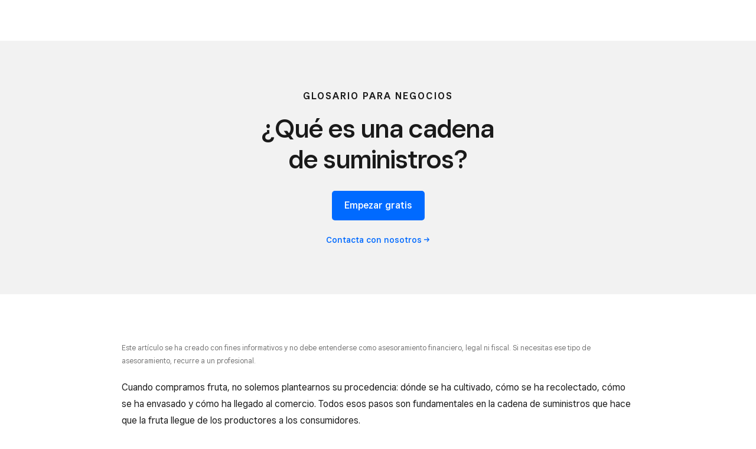

--- FILE ---
content_type: text/html; charset=utf-8
request_url: https://squareup.com/es/es/glossary/cadena-de-suministros
body_size: 15246
content:
<!DOCTYPE html><html class="no-js country-ES lang-es locale-es-ES site-squareup html-bg-white" data-entry-id="6pnDS1l28T6sQdXFerSp4e" lang="es-ES"><head><meta http-equiv="Content-Type" content="text/html; charset=utf-8" />
<meta name="viewport" content="width=device-width, initial-scale=1, shrink-to-fit=no, viewport-fit=cover" />
<meta name="format-detection" content="telephone=no" />
<link rel="icon" href="https://xms-production-f.squarecdn.com/xms/assets/public-web-styles/favicon-770e0889aefd823056c7cdbb066a445be0f0754c1b4d4cba877e120fdbcb63e6.ico" />
<meta name="sq:environment" content="{&quot;env&quot;:&quot;production&quot;,&quot;country_code&quot;:&quot;ES&quot;,&quot;lang_code&quot;:&quot;es&quot;,&quot;locale&quot;:&quot;es-ES&quot;,&quot;country_default_language&quot;:&quot;es&quot;,&quot;default_country&quot;:&quot;US&quot;,&quot;default_language&quot;:&quot;en&quot;,&quot;supported_countries&quot;:[&quot;AU&quot;,&quot;CA&quot;,&quot;ES&quot;,&quot;FR&quot;,&quot;GB&quot;,&quot;IE&quot;,&quot;JP&quot;,&quot;US&quot;],&quot;detected_country_code&quot;:&quot;us&quot;,&quot;available_languages&quot;:[&quot;ca&quot;,&quot;en&quot;,&quot;en-AU&quot;,&quot;en-CA&quot;,&quot;en-GB&quot;,&quot;en-IE&quot;,&quot;en-US&quot;,&quot;fr&quot;,&quot;fr-FR&quot;,&quot;fr-CA&quot;,&quot;es&quot;,&quot;es-ES&quot;,&quot;ca-ES&quot;,&quot;es-US&quot;,&quot;ja&quot;,&quot;ja-JP&quot;,&quot;pt&quot;,&quot;pt-PT&quot;]}" />
<meta name="sq:tracking" content="{&quot;eventstream&quot;:&quot;xms&quot;,&quot;google_universal&quot;:[&quot;UA-9517040-46&quot;],&quot;martech&quot;:true,&quot;autotrack&quot;:{&quot;page_view&quot;:true,&quot;link_click&quot;:true,&quot;scroll_depth&quot;:true},&quot;cdp&quot;:&quot;41ec1b68-21b1-4687-853a-f968e54134db&quot;,&quot;new_cdp_exp_api_key&quot;:&quot;a4e60b87-3ea2-4fb5-a8d0-b04ed68c74fa&quot;,&quot;pageview_rawdata&quot;:{&quot;entry_id&quot;:&quot;6pnDS1l28T6sQdXFerSp4e&quot;,&quot;content_type&quot;:&quot;productPage&quot;,&quot;page_owner&quot;:&quot;Content Marketing&quot;},&quot;one_trust_script_src&quot;:&quot;https://cdn.cookielaw.org/scripttemplates/otSDKStub.js&quot;,&quot;enable_one_trust_blocking&quot;:true,&quot;drift_id&quot;:&quot;mshc9skt2uyu&quot;,&quot;qualified_id&quot;:&quot;9ArWk8T9jXZqFySR&quot;,&quot;optimizely&quot;:8447815042,&quot;simulate_eu_one_trust_request&quot;:false,&quot;one_trust_data_domain_script&quot;:&quot;c4657020-c7d1-4a14-a091-267a7ee4863e&quot;,&quot;enable_onetrust_pageview_experiment&quot;:false,&quot;enable_qualified&quot;:false,&quot;enable_drift&quot;:true,&quot;enable_usa_and_canada_one_trust&quot;:true,&quot;pass_square_geo_to_one_trust&quot;:true,&quot;show_one_trust_footer_link_for_usa_and_canada&quot;:true,&quot;cdp_heartbeat_interval_seconds&quot;:5,&quot;enable_cdp_heartbeat_url_regex&quot;:&quot;https://&quot;,&quot;enable_new_cdp_exp&quot;:false,&quot;cdp_batch_size&quot;:1,&quot;enable_datadog_rum&quot;:true,&quot;datadog_rum_application_id&quot;:&quot;da021de4-34ec-4d5d-ac7f-adeb44b37761&quot;,&quot;datadog_rum_client_token&quot;:&quot;pubd9af00759e65a48ba7ee3ff1dfa4260b&quot;}" />
<meta name="sq:gtm" content="{&quot;enabled&quot;:true,&quot;domain&quot;:&quot;tealium-f.squarecdn.com&quot;,&quot;delay&quot;:1000}" />
<meta name="sq:flags" content="{&quot;use_app_subdomain&quot;:true,&quot;enable_vidyard_player&quot;:true,&quot;enable_page_speed_improvements&quot;:true,&quot;enable_lazy_onload_execution&quot;:true,&quot;enable_global_fallback_cta&quot;:false,&quot;enable_pws_no_jquery&quot;:false,&quot;optimizely_web_block_list&quot;:[],&quot;enable_optimizely_fullstack&quot;:true,&quot;enable_optimizely_contentful_tree_parser&quot;:true,&quot;enable_optimizely_variations_remover&quot;:true,&quot;enable_optimizely_fullstack_page_variations&quot;:true,&quot;enable_optimizely_nav_experiments&quot;:true,&quot;enable_optimizely_rendered_header_response&quot;:true,&quot;personalization_segment_pages_list&quot;:[&quot;*&quot;],&quot;personalization_groups_pages_list&quot;:[],&quot;datadog_rum_proxy_pages_list&quot;:[],&quot;use_xms2_marketo&quot;:true}" />
<title>¿Qué es una cadena de suministros? | Glosario Square</title>
<meta name="description" content="La cadena de suministros es el proceso que va desde que se crea un producto o servicio hasta que se comercializa. Aquí te lo explicamos en detalle." />
<link rel="canonical" href="https://squareup.com/es/es/glossary/cadena-de-suministros" />
<link rel="alternate" hreflang="ca-ES" href="https://squareup.com/es/ca/glossary/cadena-de-suministros" />
<link rel="alternate" hreflang="es-ES" href="https://squareup.com/es/es/glossary/cadena-de-suministros" />
<meta property="og:title" content="¿Qué es una cadena de suministros? | Glosario Square" />
<meta property="og:url" content="https://squareup.com/es/es/glossary/cadena-de-suministros" />
<meta property="og:image" content="https://xms-production-f.squarecdn.com/xms/assets/public-web-styles/social/default-56f973ec4d9cb2927e20a0cb97201783e27bf352585fa25cddbde11aa81635a7.jpg" />
<meta property="og:locale" content="es_ES" />
<meta property="og:type" content="website" />
<meta property="og:site_name" content="Square" />
<meta property="og:description" content="La cadena de suministros es el proceso que va desde que se crea un producto o servicio hasta que se comercializa. Aquí te lo explicamos en detalle." />
<meta name="twitter:card" content="summary_large_image" />
<meta name="twitter:site" content="Square" />
<meta name="twitter:creator" content="Square" />
<meta name="twitter:domain" content="squareup.com" />
<meta name="p:domain_verify" content="cb526aa3706990fc2d2969e5ac7ad060" />
<meta name="msvalidate.01" content="35D69B458439DE93C5CAF25B15B09E6C" /><meta content="{&quot;id&quot;:&quot;1WNAAXZ1XCr0XpcOh5C1n9&quot;}" name="sq:route" /><link type="application/opensearchdescription+xml" href="https://supportcenter-production-f.squarecdn.com/help/opensearch.xml" rel="search" title="Search Square Support" /><script>window.DDErrorQueue ||= [];
window.onerror = function (msg, url, lineNo, columnNo, error) {
  if (!window.DD_RUM) window.DDErrorQueue.push(error);
};
window.onunhandledrejection = function (event) {
  if (!window.DD_RUM) window.DDErrorQueue.push(event.reason);
};</script><link rel="stylesheet" href="https://xms-production-f.squarecdn.com/xms/assets/application-aaf8b37023f41e517cf8e8b1723a5664ffb8ad302c5f29c1806f31bfe7a13ab6.css" media="all" /><script src="https://xms-production-f.squarecdn.com/xms/assets/application-0d44cf24a46589abf126dcd9f448c551c0f8e6e8c3c16be1fa052349ccec9d11.js" defer="defer" nonce="RE9ncG5ZH3ExAK9poLa/uErndcXwJITwSdTivrxBrzA="></script><meta name="optly_vars" content="pw_1_0_monochrome_hw_cta:control;pw_2025_q4_holdout:symmetric_treatment"><meta name="optly_attrs" content='{&#x22;url&#x22;:&#x22;/es/es/glossary/cadena-de-suministros&#x22;,&#x22;country&#x22;:&#x22;US&#x22;,&#x22;device_type&#x22;:&#x22;other&#x22;,&#x22;query_params&#x22;:&#x22;&#x22;}'><meta name="optly_exps_activated_on_cdn" content="pw_2025_q4_holdout:symmetric_treatment"></head><body><div id="top"></div><div data-body="Descarga la última versión de un navegador compatible más abajo para sacarle el máximo partido a esta página web:" data-browsers="[{&quot;name&quot;:&quot;Google Chrome&quot;,&quot;url&quot;:&quot;https://chrome.com&quot;},{&quot;name&quot;:&quot;Mozilla Firefox&quot;,&quot;url&quot;:&quot;https://firefox.com&quot;},{&quot;name&quot;:&quot;Microsoft Edge&quot;,&quot;url&quot;:&quot;https://microsoftedge.com&quot;}]" data-proceed="Entiendo y deseo continuar" data-title="Actualiza tu navegador." id="unsupported-browser-modal"></div><script src="https://xms-production-f.squarecdn.com/xms/assets/precompile/nomodule-fd552f7067e56a71a4ac154492f800a86a9d4f41b1a3dd92df5043afc78d1e91.js" nomodule="nomodule" nonce="RE9ncG5ZH3ExAK9poLa/uErndcXwJITwSdTivrxBrzA="></script><noscript><div aria-live="polite" class="flash flash-top flash-error flash-show" role="status"><div class="flash-message"><p>Se requiere JavaScript para la funcionalidad completa de esta página. <a class="arrow" href="https://www.enable-javascript.com/" target="_blank">Aprende cómo habilitar JavaScript en tu navegador web</a> </p></div></div></noscript><div data-cta-subnav-json="{&quot;id&quot;:&quot;pwn-entry-ATtXsidRNIrmoelj6ng1I&quot;,&quot;title&quot;:&quot;Square&quot;,&quot;subtitle&quot;:null,&quot;dynamicVariationSlug&quot;:null,&quot;titleCategory&quot;:null,&quot;cta&quot;:{&quot;id&quot;:&quot;pwn-entry-m8PC7nf3gEGUzAEracP7L&quot;,&quot;title&quot;:&quot;Regístrate gratis&quot;,&quot;url&quot;:&quot;/signup/es-ES&quot;,&quot;linkStyle&quot;:&quot;secondary&quot;,&quot;iconData&quot;:null,&quot;hideWhenLoggedIn&quot;:null,&quot;hideWhenLoggedOut&quot;:null,&quot;hideWhenCartEmpty&quot;:null,&quot;hideWhenCartNotEmpty&quot;:null,&quot;disabled&quot;:null,&quot;hidden&quot;:null,&quot;type&quot;:&quot;button&quot;},&quot;secondaryCta&quot;:null,&quot;navItems&quot;:[{&quot;id&quot;:&quot;pwn-entry-OCm7hdgl0J6u0EFFAksaf&quot;,&quot;title&quot;:&quot;Glosario para negocios&quot;,&quot;url&quot;:&quot;/es/es/glossary&quot;,&quot;linkStyle&quot;:&quot;primary&quot;,&quot;iconData&quot;:null,&quot;hideWhenLoggedIn&quot;:null,&quot;hideWhenLoggedOut&quot;:null,&quot;hideWhenCartEmpty&quot;:null,&quot;hideWhenCartNotEmpty&quot;:null,&quot;disabled&quot;:null,&quot;hidden&quot;:null,&quot;type&quot;:&quot;link&quot;},{&quot;id&quot;:&quot;pwn-entry-2fTERdNfQNg127tD4qE03r&quot;,&quot;title&quot;:&quot;Por qué elegir Square&quot;,&quot;url&quot;:&quot;/es/es/why-square&quot;,&quot;linkStyle&quot;:&quot;secondary&quot;,&quot;iconData&quot;:null,&quot;hideWhenLoggedIn&quot;:null,&quot;hideWhenLoggedOut&quot;:null,&quot;hideWhenCartEmpty&quot;:null,&quot;hideWhenCartNotEmpty&quot;:null,&quot;disabled&quot;:null,&quot;hidden&quot;:null,&quot;type&quot;:&quot;link&quot;}],&quot;dynamicVariations&quot;:null,&quot;enableDynamicVariations&quot;:false,&quot;onlyShowCtaWhenSticky&quot;:false,&quot;showCtaOnCtaPage&quot;:false,&quot;disableStickyBehavior&quot;:false,&quot;enableFlickerFix&quot;:false,&quot;reverseDesktopCtaButtons&quot;:false,&quot;hiddenUntilScrolled&quot;:false,&quot;disableIconCtaOnMobile&quot;:false}" data-dark-mode="false" data-experiments="[]" data-flags-json="{&quot;publicwebnav/enable-comms-plat-messaging&quot;:false,&quot;xms2-search-page-url&quot;:&quot;/us/en/search&quot;}" data-image-subnav-json="" data-json="{&quot;id&quot;:&quot;pwn-entry-5Km6zvK7Bh9ymdBFiqeGI8&quot;,&quot;title&quot;:&quot;squareup.com - ES&quot;,&quot;home&quot;:{&quot;id&quot;:&quot;pwn-entry-3eH4SC1xb9cWlmDtEv7uvh&quot;,&quot;title&quot;:&quot;Square&quot;,&quot;url&quot;:&quot;/es/es&quot;},&quot;mobileMenuOpenText&quot;:&quot;Abrir menú&quot;,&quot;mobileMenuCloseText&quot;:&quot;Cerrar menú&quot;,&quot;primaryNavItems&quot;:[{&quot;id&quot;:&quot;pwn-entry-1Osvljil9dKj99SjpBJXbV&quot;,&quot;type&quot;:&quot;category&quot;,&quot;title&quot;:&quot;Pagos&quot;,&quot;navItems&quot;:[{&quot;id&quot;:&quot;pwn-entry-5Xb6vMjLSU7znVbyEIpmJe&quot;,&quot;type&quot;:&quot;link&quot;,&quot;title&quot;:&quot;Soluciones de pago&quot;,&quot;url&quot;:&quot;/es/es/payments&quot;},{&quot;id&quot;:&quot;pwn-entry-5KuEghq78cEU3ewYPkNKdF&quot;,&quot;type&quot;:&quot;link&quot;,&quot;title&quot;:&quot;En persona&quot;,&quot;url&quot;:&quot;/es/es/payments/in-person-payments&quot;},{&quot;id&quot;:&quot;pwn-entry-36k8uwgJLNYP8zFaCjqqMp&quot;,&quot;type&quot;:&quot;link&quot;,&quot;title&quot;:&quot;Desde tu página web&quot;,&quot;url&quot;:&quot;/es/es/ecommerce&quot;},{&quot;id&quot;:&quot;pwn-entry-2LRFvfiF1mlDJmXLitQM1W&quot;,&quot;type&quot;:&quot;link&quot;,&quot;title&quot;:&quot;Facturas&quot;,&quot;url&quot;:&quot;/es/es/invoices&quot;},{&quot;id&quot;:&quot;pwn-entry-6kRubDhQjcF9QJdFPbpM8S&quot;,&quot;type&quot;:&quot;link&quot;,&quot;title&quot;:&quot;Por teléfono&quot;,&quot;url&quot;:&quot;/es/es/payments/virtual-terminal&quot;},{&quot;id&quot;:&quot;pwn-entry-1envcoL5a5tQpcOjZC5ut2&quot;,&quot;type&quot;:&quot;link&quot;,&quot;title&quot;:&quot;API&quot;,&quot;url&quot;:&quot;/es/es/payments/payment-platform&quot;}]},{&quot;id&quot;:&quot;pwn-entry-7Fh9oxDuLbjO9dD2sr7tG2&quot;,&quot;type&quot;:&quot;category&quot;,&quot;title&quot;:&quot;Software de TPV&quot;,&quot;navItems&quot;:[{&quot;id&quot;:&quot;pwn-entry-2m2LorqcKWKTiW0yO54SAp&quot;,&quot;type&quot;:&quot;link&quot;,&quot;title&quot;:&quot;TPV Square&quot;,&quot;url&quot;:&quot;/es/es/point-of-sale&quot;},{&quot;id&quot;:&quot;pwn-entry-Qi6cQWo5uUQmrofGz5Tx1&quot;,&quot;type&quot;:&quot;link&quot;,&quot;title&quot;:&quot;Citas Square&quot;,&quot;url&quot;:&quot;/es/es/appointments&quot;},{&quot;id&quot;:&quot;pwn-entry-17Kg2hXm6xz0knZ2kboeGq&quot;,&quot;type&quot;:&quot;link&quot;,&quot;title&quot;:&quot;Square para restaurantes&quot;,&quot;url&quot;:&quot;/es/es/point-of-sale/restaurants&quot;},{&quot;id&quot;:&quot;pwn-entry-1ftot0waJInFp8BnhxmARV&quot;,&quot;type&quot;:&quot;link&quot;,&quot;title&quot;:&quot;Square KDS&quot;,&quot;url&quot;:&quot;/es/es/point-of-sale/restaurants/kitchen-display-system&quot;},{&quot;id&quot;:&quot;pwn-entry-tHzHsHGYDQlQ6Olrrk6RT&quot;,&quot;type&quot;:&quot;link&quot;,&quot;title&quot;:&quot;Square Kiosk&quot;,&quot;url&quot;:&quot;/es/es/point-of-sale/restaurants/kiosk-software&quot;},{&quot;id&quot;:&quot;pwn-entry-1MX0Umt5qhTL4ysp7xXuVv&quot;,&quot;type&quot;:&quot;category&quot;,&quot;title&quot;:&quot;Square para comercios&quot;,&quot;navItems&quot;:[{&quot;id&quot;:&quot;pwn-entry-UeUQlyx35W7QEj1EUtAji&quot;,&quot;type&quot;:&quot;link&quot;,&quot;title&quot;:&quot;Todos los comercios&quot;,&quot;url&quot;:&quot;/es/es/point-of-sale/retail &quot;},{&quot;id&quot;:&quot;pwn-entry-1uKylKPuR64VI3d0OcpEC0&quot;,&quot;type&quot;:&quot;link&quot;,&quot;title&quot;:&quot;Ropa y accesorios&quot;,&quot;url&quot;:&quot;/es/es/point-of-sale/retail/clothing-store &quot;},{&quot;id&quot;:&quot;pwn-entry-4qiwHz1XOkkdhSJTFlGv1P&quot;,&quot;type&quot;:&quot;link&quot;,&quot;title&quot;:&quot;Muebles y artículos del hogar&quot;,&quot;url&quot;:&quot;/es/es/point-of-sale/retail/furniture-home-goods &quot;},{&quot;id&quot;:&quot;pwn-entry-4mW2EzlbAki5jt943QCghA&quot;,&quot;type&quot;:&quot;link&quot;,&quot;title&quot;:&quot;Comestibles y tiendas de conveniencia&quot;,&quot;url&quot;:&quot;/es/es/point-of-sale/retail/grocery-convenience-store &quot;},{&quot;id&quot;:&quot;pwn-entry-6guqNsrvVp3ueaR51hItpM&quot;,&quot;type&quot;:&quot;link&quot;,&quot;title&quot;:&quot;Cerveza, vino y licor&quot;,&quot;url&quot;:&quot;/es/es/point-of-sale/retail/liquor-wine-brewery &quot;}]},{&quot;id&quot;:&quot;pwn-entry-3pHSwA6ytUuQyVKP2aasXq&quot;,&quot;type&quot;:&quot;link&quot;,&quot;title&quot;:&quot;Ver dispositivos&quot;,&quot;url&quot;:&quot;/es/es/hardware&quot;}]},{&quot;id&quot;:&quot;pwn-entry-7nXfiHwr17hzbbWBAUCYCy&quot;,&quot;type&quot;:&quot;category&quot;,&quot;title&quot;:&quot;Ventas en línea&quot;,&quot;navItems&quot;:[{&quot;id&quot;:&quot;pwn-entry-2z3Gwn6QyUFov475nbOw3e&quot;,&quot;type&quot;:&quot;link&quot;,&quot;title&quot;:&quot;Tienda virtual&quot;,&quot;url&quot;:&quot;/es/es/online-store&quot;},{&quot;id&quot;:&quot;pwn-entry-5vJzqLGBnZvKkunlM0HNsd&quot;,&quot;type&quot;:&quot;link&quot;,&quot;title&quot;:&quot;Links de pago&quot;,&quot;url&quot;:&quot;/es/es/payment-links&quot;},{&quot;id&quot;:&quot;pwn-entry-4xZrnpm676qF6Qgvc4lOtO&quot;,&quot;type&quot;:&quot;link&quot;,&quot;title&quot;:&quot;Photo Studio&quot;,&quot;url&quot;:&quot;/es/es/photo-studio/app &quot;},{&quot;id&quot;:&quot;pwn-entry-6EMayYEI6FWbKmmkJtbUZx&quot;,&quot;type&quot;:&quot;link&quot;,&quot;title&quot;:&quot;Integraciones&quot;,&quot;url&quot;:&quot;/es/es/payments/online-payments&quot;},{&quot;id&quot;:&quot;pwn-entry-2YAihX8Ve7OkLHZeo9ZvD5&quot;,&quot;type&quot;:&quot;link&quot;,&quot;title&quot;:&quot;API&quot;,&quot;url&quot;:&quot;https://developer.squareup.com/es/es/online-payment-apis&quot;}]},{&quot;id&quot;:&quot;pwn-entry-X4NAsrUTr265YUWb9Ey5b&quot;,&quot;type&quot;:&quot;category&quot;,&quot;title&quot;:&quot;Dispositivos&quot;,&quot;navItems&quot;:[{&quot;id&quot;:&quot;pwn-entry-50DgK1VgaCQQ9Piw4UBg8a&quot;,&quot;type&quot;:&quot;link&quot;,&quot;title&quot;:&quot;Square Handheld&quot;,&quot;url&quot;:&quot;/es/es/hardware/handheld&quot;},{&quot;id&quot;:&quot;pwn-entry-71aSOrQKXIKUezNM3dvbg6&quot;,&quot;type&quot;:&quot;link&quot;,&quot;title&quot;:&quot;Square Reader&quot;,&quot;url&quot;:&quot;/es/es/hardware/reader&quot;},{&quot;id&quot;:&quot;pwn-entry-78Hb2ha38vrLVnXs9vQVDj&quot;,&quot;type&quot;:&quot;link&quot;,&quot;title&quot;:&quot;Square Terminal&quot;,&quot;url&quot;:&quot;/es/es/hardware/terminal&quot;},{&quot;id&quot;:&quot;pwn-entry-3RdeF478ntjZvF9fKD5x0L&quot;,&quot;type&quot;:&quot;link&quot;,&quot;title&quot;:&quot;Square Stand&quot;,&quot;url&quot;:&quot;/es/es/hardware/stand&quot;},{&quot;id&quot;:&quot;pwn-entry-5x9NUghrT6jS6jSVCzP35B&quot;,&quot;type&quot;:&quot;link&quot;,&quot;title&quot;:&quot;Square Register&quot;,&quot;url&quot;:&quot;/es/es/hardware/register&quot;},{&quot;id&quot;:&quot;pwn-entry-1TaqRKlBpU1NvfvvoeBWVG&quot;,&quot;type&quot;:&quot;link&quot;,&quot;title&quot;:&quot;Square Kiosk&quot;,&quot;url&quot;:&quot;/es/es/hardware/kiosk&quot;},{&quot;id&quot;:&quot;pwn-entry-3gmsudeQuPUu1lsDcKHGxm&quot;,&quot;type&quot;:&quot;link&quot;,&quot;title&quot;:&quot;Buscar hardware&quot;,&quot;url&quot;:&quot;/es/es/hardware&quot;}]},{&quot;id&quot;:&quot;pwn-entry-TlzavDzHzGsr61OIOmefQ&quot;,&quot;type&quot;:&quot;link&quot;,&quot;title&quot;:&quot;Precios&quot;,&quot;url&quot;:&quot;/es/es/pricing&quot;},{&quot;id&quot;:&quot;pwn-entry-3gAfmAvPq6c8tS50GhMkgn&quot;,&quot;type&quot;:&quot;category&quot;,&quot;title&quot;:&quot;Recursos&quot;,&quot;navItems&quot;:[{&quot;id&quot;:&quot;pwn-entry-3ReflnW9kFKe0YHjTlJ3b5&quot;,&quot;type&quot;:&quot;link&quot;,&quot;title&quot;:&quot;Por qué elegir Square&quot;,&quot;url&quot;:&quot;/es/es/why-square&quot;},{&quot;id&quot;:&quot;pwn-entry-2uK4YgAvBjKrbnevhzZKFd&quot;,&quot;type&quot;:&quot;link&quot;,&quot;title&quot;:&quot;Centro de ayuda&quot;,&quot;url&quot;:&quot;/help/es/es&quot;},{&quot;id&quot;:&quot;pwn-entry-635JNRObZX1gAHXfWh90Ym&quot;,&quot;type&quot;:&quot;link&quot;,&quot;title&quot;:&quot;Contacta con el equipo de Ventas&quot;,&quot;url&quot;:&quot;/es/es/sales&quot;},{&quot;id&quot;:&quot;pwn-entry-2lZ2V83Hc90s1M0QyCzXus&quot;,&quot;type&quot;:&quot;link&quot;,&quot;title&quot;:&quot;Desarrolladores&quot;,&quot;url&quot;:&quot;https://developer.squareup.com/es/es&quot;},{&quot;id&quot;:&quot;pwn-entry-1FajHicZOGrrfbUp6h52Qa&quot;,&quot;type&quot;:&quot;link&quot;,&quot;title&quot;:&quot;Centro de aplicaciones&quot;,&quot;url&quot;:&quot;/es/es/app-marketplace&quot;},{&quot;id&quot;:&quot;pwn-entry-7bK0p7swwjOfafgnlojebQ&quot;,&quot;type&quot;:&quot;link&quot;,&quot;title&quot;:&quot;Registro de funciones&quot;,&quot;url&quot;:&quot;/es/es/feature-log&quot;},{&quot;id&quot;:&quot;pwn-entry-5U0TGURYJKOv81WQNWVDmq&quot;,&quot;type&quot;:&quot;link&quot;,&quot;title&quot;:&quot;Hoja de ruta&quot;,&quot;url&quot;:&quot;/es/es/roadmap&quot;,&quot;linkStyle&quot;:&quot;text&quot;},{&quot;id&quot;:&quot;pwn-entry-76dUCgk3gw8gxvgngjzRZ2&quot;,&quot;type&quot;:&quot;link&quot;,&quot;title&quot;:&quot;Comunidad Square&quot;,&quot;url&quot;:&quot;https://www.sellercommunity.com/t5/Comunidad-Square/ct-p/comunidad-square&quot;},{&quot;id&quot;:&quot;pwn-entry-1p5x3wO22LSsSkiiQHNnlX&quot;,&quot;type&quot;:&quot;link&quot;,&quot;title&quot;:&quot;Acerca de&quot;,&quot;url&quot;:&quot;/es/es/about&quot;},{&quot;id&quot;:&quot;pwn-entry-5ZXp7ubagdik88IyDlblJH&quot;,&quot;type&quot;:&quot;link&quot;,&quot;title&quot;:&quot;Blog&quot;,&quot;url&quot;:&quot;/es/es/townsquare&quot;},{&quot;id&quot;:&quot;pwn-entry-6aIWpYq6hiyoYhtSGbg98O&quot;,&quot;type&quot;:&quot;link&quot;,&quot;title&quot;:&quot;Herramientas del software empresarial&quot;,&quot;url&quot;:&quot;/es/es/software&quot;}]}],&quot;secondaryNavItems&quot;:[{&quot;id&quot;:&quot;pwn-entry-35luQtwP4wX6nOTEOFyTU6&quot;,&quot;type&quot;:&quot;link&quot;,&quot;title&quot;:&quot;Iniciar sesión&quot;,&quot;url&quot;:&quot;/login?lang_code=es-es&quot;,&quot;hideWhenLoggedIn&quot;:true},{&quot;id&quot;:&quot;pwn-entry-2v8lxWrarO1DTNudw3G8Rb&quot;,&quot;type&quot;:&quot;category&quot;,&quot;title&quot;:&quot;Mi cuenta&quot;,&quot;navItems&quot;:[{&quot;id&quot;:&quot;pwn-entry-6ANvDiHdLnB1uFivIE8UT5&quot;,&quot;type&quot;:&quot;link&quot;,&quot;title&quot;:&quot;Panel de control&quot;,&quot;url&quot;:&quot;/dashboard&quot;},{&quot;id&quot;:&quot;pwn-entry-23tE6zfE9AXlG1WcFmTbSx&quot;,&quot;type&quot;:&quot;link&quot;,&quot;title&quot;:&quot;Estado de los pedidos&quot;,&quot;url&quot;:&quot;/shop/hardware/es/es/my-orders&quot;},{&quot;id&quot;:&quot;pwn-entry-4YThOWJxN9jHPZdQ5Of9Za&quot;,&quot;type&quot;:&quot;link&quot;,&quot;title&quot;:&quot;Atención al cliente&quot;,&quot;url&quot;:&quot;/help/es/es&quot;},{&quot;id&quot;:&quot;pwn-entry-7t5txX7Z4bJyfKsTgo2Veo&quot;,&quot;type&quot;:&quot;link&quot;,&quot;title&quot;:&quot;Cerrar sesión&quot;,&quot;url&quot;:&quot;/logout?country_code=es\u0026lang_code=es\u0026return_to=%2Flogout-redirect&quot;}],&quot;hideWhenLoggedOut&quot;:true},{&quot;id&quot;:&quot;pwn-entry-4NSPH2BD0jG9GcutBn3onl&quot;,&quot;type&quot;:&quot;link&quot;,&quot;title&quot;:&quot;Tienda&quot;,&quot;url&quot;:&quot;/es/es/hardware&quot;}],&quot;cart&quot;:{&quot;id&quot;:&quot;pwn-entry-5Y01Bnxal5deGUk6s4NVz7&quot;,&quot;dataUrl&quot;:&quot;/shop/hardware/es/es/api/v1/item_count&quot;,&quot;url&quot;:&quot;/shop/hardware/es/es/cart&quot;,&quot;title&quot;:&quot;Tu carrito&quot;,&quot;statusZero&quot;:&quot;No hay artículos en tu carrito&quot;,&quot;statusOne&quot;:&quot;Hay un artículo en tu carrito&quot;,&quot;statusMany&quot;:&quot;Hay {count} artículos en tu carrito&quot;,&quot;primaryNavItems&quot;:[{&quot;id&quot;:&quot;pwn-entry-5htZQRCJV8LBU0lZbZjCJ&quot;,&quot;type&quot;:&quot;link&quot;,&quot;title&quot;:&quot;Ver dispositivos&quot;,&quot;url&quot;:&quot;/shop/hardware/es/es&quot;,&quot;linkStyle&quot;:&quot;primary&quot;,&quot;hideWhenCartNotEmpty&quot;:true},{&quot;id&quot;:&quot;pwn-entry-1E3KUU7HpYW4bSW9q4cUxA&quot;,&quot;type&quot;:&quot;link&quot;,&quot;title&quot;:&quot;Ver carrito&quot;,&quot;url&quot;:&quot;/shop/hardware/es/es/cart&quot;,&quot;linkStyle&quot;:&quot;primary&quot;,&quot;hideWhenCartEmpty&quot;:true}],&quot;secondaryNavItems&quot;:[{&quot;id&quot;:&quot;pwn-entry-1oCQBHiHyYYo0hKPm8Slqm&quot;,&quot;type&quot;:&quot;link&quot;,&quot;title&quot;:&quot;Ver carrito&quot;,&quot;url&quot;:&quot;/shop/hardware/es/es/cart&quot;,&quot;hideWhenCartNotEmpty&quot;:true},{&quot;id&quot;:&quot;pwn-entry-2P8srJY0Cvg4ThAQa77QBy&quot;,&quot;type&quot;:&quot;link&quot;,&quot;title&quot;:&quot;Ver dispositivos&quot;,&quot;url&quot;:&quot;/shop/hardware/es/es&quot;,&quot;hideWhenCartEmpty&quot;:true},{&quot;id&quot;:&quot;pwn-entry-6Ouztgo2Py1aA4A7i6nApc&quot;,&quot;type&quot;:&quot;link&quot;,&quot;title&quot;:&quot;Historial de pedidos&quot;,&quot;url&quot;:&quot;/shop/hardware/es/es/my-orders&quot;}]},&quot;alignment&quot;:&quot;left&quot;,&quot;meta&quot;:{&quot;reason&quot;:null}}" data-render-nav-v2="false" data-theme-color="#006aff" data-theme-focus-color="#0055cc" data-tracking-parent-id="public-web-nav" id="public-web-nav"></div><main class="main-content" id="main-content" role="main"><div class="auto-layout-collapse"><section class="hero section-hero bg-accent" data-entry-id="3JUa1cKzWFupmQXAgIBly3"><div class="content"><div class="content-wrapper"><div class="font-eyebrow-large">Glosario para negocios</div><h1 class="balance-text" data-title-for="3JUa1cKzWFupmQXAgIBly3">¿Qué es una cadena de suministros?</h1><div class="grid grid-space-line font-size-small"><div class="column"><div class="display-inline-block" data-entry-id="7zBZIAQmCbrEVpz09oZs7s"><a class="button gap-none" href="/signup/es-ES">Empezar gratis</a></div></div><div class="column"><div class="display-inline-block" data-entry-id="TRluWu4FW63J0A154VqEs"><a class="arrow" href="/es/es/sales/contact?page=/es/es/glossary">Contacta con nosotros</a></div></div></div></div></div></section><section class="section-multi-column bg-white auto-layout flex-valign-middle" data-entry-id="mlE4HnHHvaOWj7EPMO9gM"><div class="content"><div class="grid multi-column-grid align-left grid-space-small grid-align-center grid-valign-top grid-row-equal-heights"><div class="column"><div data-entry-id="6ui15mp7eCXyvB0NZzcxSG"><div class="grid grid-space-line"><div class="column"><div class="headings-compact content-max-width font-size-normal"><p class="font-size-tiny color-gray">Este artículo se ha creado con fines informativos y no debe entenderse como asesoramiento financiero, legal ni fiscal. Si necesitas ese tipo de asesoramiento, recurre a un profesional.</p>

<p>Cuando compramos fruta, no solemos plantearnos su procedencia: dónde se ha cultivado, cómo se ha recolectado, cómo se ha envasado y cómo ha llegado al comercio. Todos esos pasos son fundamentales en la cadena de suministros que hace que la fruta llegue de los productores a los consumidores.</p>

<p>La cadena de suministros es el proceso que va desde que se crea un producto o servicio hasta que se comercializa: las materias primas, las operaciones, la logística y la distribución de productos o servicios desde los productores y proveedores hasta los comercios.</p>

<h2 id="pasos-de-la-cadena-de-suministros">Pasos de la cadena de suministros</h2>

<p>La cadena de suministros consta de varios pasos, cuya complejidad depende de la naturaleza de cada producto. Estos son algunos de los pasos básicos que se siguen en cualquier cadena de suministros:</p>

<ul>
  <li>Adquisición o extracción de materias primas</li>
  <li>Procesamiento básico</li>
  <li>Conversión del producto procesado en el producto final</li>
  <li>Ventas y tramitación de pedidos</li>
  <li>Transporte del producto para que llegue al cliente</li>
  <li>Atención posventa</li>
</ul>

<p>El tiempo que se tarda en pasar de la materia prima al proveedor y, por último, al cliente, se conoce como «plazo de entrega».</p>

<h2 id="gestión-de-la-cadena-de-suministros">Gestión de la cadena de suministros</h2>

<p>Las cadenas de suministros pueden llegar a ser muy complejas, y los procesos de los que hemos hablado (como la logística y las operaciones) deben documentarse y gestionarse antes de que el producto final llegue al cliente. Gestionar la cadena de suministros es supervisar y optimizar el proceso para que todo esté coordinando con los proveedores y que sea rentable desde el principio.</p>

<p>Los responsables de gestionar la cadena de suministros tienen una gran importancia durante todo el ciclo del producto: deben cumplir las expectativas de los clientes y asegurarse de que los procesos funcionan correctamente, desde el desarrollo y la planificación hasta la entrega y la atención al cliente.</p>

<p>La eficacia de la gestión de la cadena de suministros depende de que estos responsables coordinen a toda la red para que la información fluya sin problemas y los procesos funcionen.</p>

<p>Estos son los tres flujos principales de la cadena de suministros:</p>

<ul>
  <li>Flujo de información</li>
  <li>Flujo de producción</li>
  <li>Flujo financiero</li>
</ul>

<p>Los responsables de gestionar la cadena de suministros pueden estar involucrados en estos tres flujos, y es posible que también tengan que trabajar en diferentes sectores para lograr los objetivos comerciales habituales.</p>

<h2 id="problemas-frecuentes">Problemas frecuentes</h2>

<p>Una de las consecuencias más graves de la COVID-19 fue la interrupción de las cadenas de suministros en todo el mundo, lo que puso de manifiesto la necesidad de gestionarlas de forma eficaz. Cualquier pequeña interrupción en el suministro puede tener un gran impacto en el proceso de producción y acabar con toda ventaja competitiva, sobre todo si la demanda es alta.</p>

<p>A pesar de que se está produciendo una transición gradual hacia el <a href="/es/es/software">software basado en la nube</a> y el <a href="/es/es/ecommerce">comercio electrónico</a>, hay procesos desfasados que también han afectado a la eficiencia de muchas empresas, como utilizar software anticuado para gestionar la cadena de suministros y no centrar las relaciones en el cliente.</p>

<p>El objetivo principal de la gestión de la cadena de suministros es garantizar que haya suficiente <a href="/es/es/glossary/oferta-y-demanda">oferta y demanda</a>, puesto que el exceso o la falta de estas puede influir en los beneficios y en las relaciones con los clientes.</p>

<h2 id="preguntas-frecuentes">Preguntas frecuentes</h2>

<h3 id="qué-es-una-cadena-de-suministros">¿Qué es una cadena de suministros?</h3>

<p>Una cadena de suministros es el proceso de convertir materias primas en productos finales y ponerlos a disposición de los clientes.</p>

<h3 id="qué-es-la-gestión-de-la-cadena-de-suministros">¿Qué es la gestión de la cadena de suministros?</h3>

<p>Se considera que la gestión de la cadena de suministros es eficaz si los clientes pueden recibir un producto cuando lo necesitan. Este proceso es fundamental tanto para los clientes como para las empresas y los gobiernos, especialmente cuando se trata de productos esenciales, como medicamentos o recursos energéticos.</p>

<h3 id="qué-importancia-tiene-la-cadena-de-suministros">¿Qué importancia tiene la cadena de suministros?</h3>

<p>Un proceso de suministro organizado es esencial para satisfacer la demanda, gestionar el inventario, optimizar las operaciones y entregar los productos al usuario final.</p></div></div></div></div></div></div></div></section><section class="section-multi-column bg-accent auto-layout flex-valign-middle" data-entry-id="6MKBc1GyaGd7wYZnrOL9rH"><div class="content pad-top-medium pad-bottom-medium"><div class="intro font-size-small"><h2 class="balance-text h2" data-title-for="6MKBc1GyaGd7wYZnrOL9rH">Descubre cómo te ayuda Square a dirigir tu negocio</h2></div><div class="grid-3-at-medium multi-column-grid align-center grid-space-small grid-align-center grid-valign-top grid-row-equal-heights"><div class="column"><div data-entry-id="2kxIiRjPkJvwVJS3fPrHs8"><div class="grid grid-space-line"><div class="column"><div class="grid grid-space-line"><div class="column no-shrink icon-theme"><svg width="80" height="80" viewBox="0 0 80 80" fill="none" xmlns="http://www.w3.org/2000/svg">
  <path d="M55 32a1 1 0 1 0 0 2v-2zm6 2a1 1 0 1 0 0-2v2zm-6 4a1 1 0 1 0 0 2v-2zm6 2a1 1 0 1 0 0-2v2zm-42-8a1 1 0 1 0 0 2v-2zm6 2a1 1 0 1 0 0-2v2zm-6 4a1 1 0 1 0 0 2v-2zm6 2a1 1 0 1 0 0-2v2zm12-8a1 1 0 1 0 0 2v-2zm6 2a1 1 0 1 0 0-2v2zm-6 4a1 1 0 1 0 0 2v-2zm6 2a1 1 0 1 0 0-2v2zM19 24a1 1 0 1 0 0 2v-2zm42 2a1 1 0 1 0 0-2v2zM19 56a1 1 0 1 0 0 2v-2zm42 2a1 1 0 1 0 0-2v2zM51 8a1 1 0 1 0 0 2V8zm10 2a1 1 0 1 0 0-2v2zm-10 4a1 1 0 1 0 0 2v-2zm10 2a1 1 0 1 0 0-2v2zm-1.207 47.607a1 1 0 0 0 1.414-1.414l-1.414 1.414zm1.588 9.918a1 1 0 1 0-1.562-1.25l1.562 1.25zM59 67a1 1 0 1 0 0-2v2zm-7-2a1 1 0 1 0 0 2v-2zm7 6a1 1 0 1 0 0-2v2zm-7-2a1 1 0 1 0 0 2v-2zM10 4c0-1.126.93-2 2-2V0C9.87 0 8 1.726 8 4h2zm2-2h56V0H12v2zm56 0c1.148 0 2 .852 2 2h2c0-2.252-1.748-4-4-4v2zm2 2v72h2V4h-2zm0 72c0 1.148-.852 2-2 2v2c2.252 0 4-1.748 4-4h-2zm-2 2H12v2h56v-2zm-56 0c-1.07 0-2-.874-2-2H8c0 2.274 1.87 4 4 4v-2zm-2-2V4H8v72h2zm45-42h6v-2h-6v2zm0 6h6v-2h-6v2zm-36-6h6v-2h-6v2zm0 6h6v-2h-6v2zm18-6h6v-2h-6v2zm0 6h6v-2h-6v2zm11-15v32h2V25h-2zm-18 0v32h2V25h-2zm-11 1h42v-2H19v2zm0 32h42v-2H19v2zm32-48h10V8H51v2zm0 6h10v-2H51v2zm-27-4a2 2 0 0 1-2 2v2a4 4 0 0 0 4-4h-2zm-2 2a2 2 0 0 1-2-2h-2a4 4 0 0 0 4 4v-2zm-2-2a2 2 0 0 1 2-2V8a4 4 0 0 0-4 4h2zm2-2a2 2 0 0 1 2 2h2a4 4 0 0 0-4-4v2zm39.207 52.193c-.32-.321-.796-.61-1.301-.818A4.818 4.818 0 0 0 58.1 61v2c.341 0 .711.087 1.044.225.346.142.57.303.65.382l1.413-1.414zM58.1 61c-.985 0-2.346.385-3.465 1.488-1.14 1.124-1.935 2.9-1.935 5.512h2c0-2.189.655-3.412 1.34-4.088.706-.697 1.545-.912 2.06-.912v-2zm-5.4 7c0 2.754.817 4.559 1.948 5.674 1.108 1.094 2.42 1.426 3.252 1.426v-2c-.368 0-1.156-.168-1.848-.85-.668-.659-1.352-1.904-1.352-4.25h-2zm5.2 7.1c1.873 0 2.94-.898 3.481-1.575l-1.562-1.25c-.258.323-.792.825-1.919.825v2zM59 65h-7v2h7v-2zm0 4h-7v2h7v-2z" fill="#1a1a1a"/>
</svg>
</div><div class="column"><div class="headings-compact content-max-width font-size-small"><h3 class="balance-text h6" data-title-for="2kxIiRjPkJvwVJS3fPrHs8">Software de facturación</h3><p>TPV&nbsp;Square es un software de facturación completo y gratuito que te ayuda a enviar, gestionar y supervisar facturas, los presupuestos y los pagos; todo desde un mismo lugar.</p><div class="grid grid-space-base"><div class="column"><div class="display-inline-block" data-entry-id="7EYW3VoNtHCEyhwRqz9iZr"><a class="arrow" href="/es/es/invoices">Programa de facturación</a></div></div></div></div></div></div></div></div></div></div><div class="column"><div data-entry-id="3cCxW6ANgTxo3jpKxGPqc0"><div class="grid grid-space-line"><div class="column"><div class="grid grid-space-line"><div class="column no-shrink icon-theme"><svg width="80" height="80" viewBox="0 0 80 80" fill="none" xmlns="http://www.w3.org/2000/svg">
  <path d="M1 64v-1a1 1 0 0 0-1 1h1zm78 0h1a1 1 0 0 0-1-1v1zm-33 0v-1a1 1 0 0 0-1 1h1zm0 2v1a1 1 0 0 0 1-1h-1zm-12 0h-1a1 1 0 0 0 1 1v-1zm0-2h1a1 1 0 0 0-1-1v1zM23 43a1 1 0 1 0 0 2v-2zm14 2a1 1 0 1 0 0-2v2zm-14 3a1 1 0 1 0 0 2v-2zm14 2a1 1 0 1 0 0-2v2zm6-7a1 1 0 1 0 0 2v-2zm14 2a1 1 0 1 0 0-2v2zm-14 3a1 1 0 1 0 0 2v-2zm14 2a1 1 0 1 0 0-2v2zM0 64v3h2v-3H0zm0 3c0 2.252 1.748 4 4 4v-2c-1.148 0-2-.852-2-2H0zm4 4h72v-2H4v2zm72 0c2.252 0 4-1.748 4-4h-2c0 1.148-.852 2-2 2v2zm4-4v-3h-2v3h2zm-1-4H46v2h33v-2zm-34 1v2h2v-2h-2zm1 1H34v2h12v-2zm-11 1v-2h-2v2h2zm-1-3H1v2h33v-2zM6 64V15H4v49h2zm0-49c0-2.248 1.752-4 4-4V9c-3.352 0-6 2.648-6 6h2zm4-4h60V9H10v2zm60 0c2.248 0 4 1.752 4 4h2c0-3.352-2.648-6-6-6v2zm4 4v49h2V15h-2zm-6 2h2c0-.986-.784-2-2-2v2zm0 0v40h2V17h-2zm0 40v2c1.216 0 2-1.014 2-2h-2zm0 0H12v2h56v-2zm-56 0h-2c0 .986.784 2 2 2v-2zm0 0V17h-2v40h2zm0-40v-2c-1.216 0-2 1.014-2 2h2zm0 0h56v-2H12v2zm24 21c0-.02.003-.036.005-.045l.003-.01a.176.176 0 0 1-.064.064c-.001 0 .002-.002.01-.004A.199.199 0 0 1 36 38v2c.575 0 1.067-.278 1.395-.605.327-.328.605-.82.605-1.395h-2zm0 0H24v2h12v-2zm-12 0c.02 0 .036.003.045.005l.01.003a.176.176 0 0 1-.064-.064c0-.001.002.002.004.01A.199.199 0 0 1 24 38h-2c0 .575.277 1.067.605 1.395.328.327.82.605 1.395.605v-2zm0 0V26h-2v12h2zm0-12c0 .02-.003.036-.005.045l-.003.01.008-.013a.176.176 0 0 1 .056-.05l-.01.003A.199.199 0 0 1 24 26v-2c-.575 0-1.067.277-1.395.605-.328.328-.605.82-.605 1.395h2zm0 0h12v-2H24v2zm12 0a.199.199 0 0 1-.045-.005l-.01-.003.013.008a.176.176 0 0 1 .05.056l-.003-.01A.199.199 0 0 1 36 26h2c0-.575-.278-1.067-.605-1.395-.328-.328-.82-.605-1.395-.605v2zm0 0v12h2V26h-2zM23 45h14v-2H23v2zm0 5h14v-2H23v2zm33-12v2c1.216 0 2-1.014 2-2h-2zm0 0H44v2h12v-2zm-12 0c.02 0 .036.003.045.005l.01.003a.176.176 0 0 1-.064-.064c0-.001.002.002.004.01A.199.199 0 0 1 44 38h-2c0 .575.278 1.067.605 1.395.328.327.82.605 1.395.605v-2zm0 0V26h-2v12h2zm0-12c0 .02-.003.036-.005.045l-.003.01.008-.013a.176.176 0 0 1 .056-.05l-.01.003A.199.199 0 0 1 44 26v-2c-.575 0-1.067.277-1.395.605-.327.328-.605.82-.605 1.395h2zm0 0h12v-2H44v2zm12 0h2c0-.986-.784-2-2-2v2zm0 0v12h2V26h-2zM43 45h14v-2H43v2zm0 5h14v-2H43v2z" fill="#1a1a1a"/>
</svg>
</div><div class="column"><div class="headings-compact content-max-width font-size-small"><h3 class="balance-text h6" data-title-for="3cCxW6ANgTxo3jpKxGPqc0">Tienda online gratis</h3><p>Ventas en línea Square te permite crear una página web con la que expandir tu negocio por internet. Además, esta tienda online gratis se sincronizará con tu inventario y con tus redes sociales.</p><div class="grid grid-space-base"><div class="column"><div class="display-inline-block" data-entry-id="3cvJTWwwVYGpee3M4zHxVJ"><a class="arrow" href="/es/es/online-store">Tienda en línea</a></div></div></div></div></div></div></div></div></div></div><div class="column"><div data-entry-id="6ItkGqW2pdMWOY53qzmMdV"><div class="grid grid-space-line"><div class="column"><div class="grid grid-space-line"><div class="column no-shrink icon-theme"><svg width="80" height="80" viewBox="0 0 80 80" fill="none" xmlns="http://www.w3.org/2000/svg">
  <path fill-rule="evenodd" clip-rule="evenodd" d="M25 7c-3.352 0-6 2.648-6 6v30c0 3.011 2.136 5.454 5 5.92V70.2c0 2.152 1.648 3.8 3.8 3.8h24.4c2.152 0 3.8-1.648 3.8-3.8V48.927c3.023-.448 5-2.922 5-5.927V13c0-1.8-1.025-3.313-2.334-4.337C57.356 7.637 55.643 7 54 7H25zm1 52.2V32.8c0-1.048.752-1.8 1.8-1.8h24.4c1.048 0 1.8.752 1.8 1.8v37.4c0 1.048-.752 1.8-1.8 1.8H27.8c-1.048 0-1.8-.752-1.8-1.8v-11zm-2-26.4c0-1.511.813-2.774 2.041-3.392A2.01 2.01 0 0 1 26 29V16a2 2 0 0 1 2-2h24a2 2 0 0 1 2 2v13c0 .14-.014.276-.041.408C55.187 30.026 56 31.288 56 32.8v14.094c1.847-.407 3-1.95 3-3.894V13c0-1-.575-1.987-1.566-2.762C56.444 9.463 55.157 9 54 9H25c-2.248 0-4 1.752-4 4v30c0 1.901 1.253 3.448 3 3.88V32.8zM37.536 29H35v-6h10v6h-1.912a4.46 4.46 0 0 0 .113-1c0-.995-.257-1.749-.606-2.447a1 1 0 0 0-1.789.894c.251.502.395.948.395 1.553 0 .375-.076.663-.201 1h-1.437c.038-.326.038-.647.038-.872V28.1c0-.59-.112-1.36-.406-1.947a.999.999 0 0 0-1.342-.447 1 1 0 0 0-.447 1.341c.107.213.195.643.195 1.053 0 .26-.001.495-.03.708a1.612 1.612 0 0 1-.035.192zM47 22v7h5V16H28v13h5v-7a.998.998 0 0 1 1-1h12a1 1 0 0 1 1 1zM31 38c0 .7.3 1 1 1s1-.3 1-1-.3-1-1-1-1 .3-1 1zm0 4c0 .7.3 1 1 1s1-.3 1-1-.3-1-1-1-1 .3-1 1zm0 4c0 .7.3 1 1 1s1-.3 1-1-.3-1-1-1-1 .3-1 1zm0 7c0 .7.3 1 1 1s1-.3 1-1-.3-1-1-1-1 .3-1 1zm0 4c0 .7.3 1 1 1s1-.3 1-1-.3-1-1-1-1 .3-1 1zm0 4c0 .7.3 1 1 1s1-.3 1-1-.3-1-1-1-1 .3-1 1z" fill="#1a1a1a"/>
</svg>
</div><div class="column"><div class="headings-compact content-max-width font-size-small"><h3 class="balance-text h6" data-title-for="6ItkGqW2pdMWOY53qzmMdV">Datáfono portátil</h3><p>Con Square Reader puedes aceptar tarjetas con chip y sin contacto, así como pagos con Apple Pay y Google Pay, desde cualquier lugar. Conéctalo de forma inalámbrica y procesa tus pagos rápidamente.</p><div class="grid grid-space-base"><div class="column"><div class="display-inline-block" data-entry-id="1h4K8WS6dmwjA33tz8nU7t"><a class="arrow" href="/es/es/hardware/reader">Lector de tarjetas</a></div></div></div></div></div></div></div></div></div></div></div></div></section></div></main><footer class="page-footer" id="footer" role="contentinfo"><div class="content pad-vert-medium"><nav class="primary align-center align-left-at-small gap-bottom-medium" role="navigation"><div class="grid-2-at-small grid-4-at-large grid-space-none grid-space-small-at-small"><div class="column" data-entry-id="5w0nSEpl6brTDpCmrDyzPc"><div class="h6 gap-bottom-base"><a class="caret" data-transition-state="on" data-transition-target="footer-5w0nSEpl6brTDpCmrDyzPc" href="#">Pagos</a></div><div class="collapse fade" data-transition-state="on" data-transition-types="collapse fade" id="footer-5w0nSEpl6brTDpCmrDyzPc"><div class="pad-bottom-small pad-none-at-small"><ul class="destination-links reset grid-row-space-base grid-col-space-small"><li data-entry-id="5hdIIWlHi97GCR5XCjAYGW"><a href="/es/es/payments">Soluciones</a></li><li data-entry-id="6ibIVruOIsmfRhK7FEgCaF"><a href="/es/es/payments/in-person-payments">En persona</a></li><li data-entry-id="7G9FcduvjfNsu3UJAgA4YE"><a href="/es/es/payments/card-payments">Pagos con tarjeta</a></li><li data-entry-id="1S1VKBpkbcMhDNzFXoDBtC"><a href="/es/es/payments/fee-calculator">Calculadora de comisiones</a></li><li data-entry-id="1M5ElfHmFhEJE80vlyCIz1"><a href="/es/es/payments/virtual-terminal">Desde tu ordenador</a></li><li data-entry-id="1itY8jTRkzxgQWOaMGl8Wa"><a href="/es/es/ecommerce">Desde tu página web</a></li><li data-entry-id="Zkbhz1Ipbynr4ZylNyQ62"><a href="/es/es/invoices">Facturas</a></li><li data-entry-id="7wLMdyNloKtCZWQX9vIpda"><a href="/es/es/payments/secure">Seguridad en los pagos</a></li></ul></div></div></div><div class="column" data-entry-id="38b3XiUbjVECzeGiz8bTSL"><div class="h6 gap-bottom-base"><a class="caret" data-transition-state="on" data-transition-target="footer-38b3XiUbjVECzeGiz8bTSL" href="#">Software y servicios</a></div><div class="collapse fade" data-transition-state="on" data-transition-types="collapse fade" id="footer-38b3XiUbjVECzeGiz8bTSL"><div class="pad-bottom-small pad-none-at-small"><ul class="destination-links reset grid-row-space-base grid-col-space-small"><li data-entry-id="12sCLllCUisVFstRk1Ijjl"><a href="/es/es/point-of-sale">TPV Square</a></li><li data-entry-id="6jD37k1cYxDdlGKzAUN45w"><a href="/es/es/online-store">Tienda virtual</a></li><li data-entry-id="1LFyjHrV8PDSkyZuGOEkaB"><a href="/es/es/payment-links">Links de pago Square</a></li><li data-entry-id="2A6LecEX4Wh5L1x8ArY0Cz"><a href="/es/es/appointments">Citas Square</a></li><li data-entry-id="3KjNlljpJwaU6Ga5Q5WKwL"><a href="/es/es/point-of-sale/restaurants">Square para restaurantes</a></li><li data-entry-id="4GUxWtovO8odoi8ZHEJxwt"><a href="/es/es/point-of-sale/restaurants/kitchen-display-system">Square KDS</a></li><li data-entry-id="pw8zYSIR8jhg9FaCIAFZJ"><a href="/es/es/point-of-sale/retail">Square para comercios</a></li><li data-entry-id="7oCZ5ep92M4ZisnjH6Ppox"><a href="/es/es/staff/advanced-access">Acceso avanzado Square</a></li><li data-entry-id="17mFMzmS5Mlhp6ZwUluRTL"><a href="/es/es/staff/shifts">Turnos Square</a></li><li data-entry-id="3X7hpbMKqozDfAMlEPbvf4"><a href="/es/es/point-of-sale/features/customer-directory">Directorio de clientes</a></li><li data-entry-id="5FSnY89mimkpJPwhL14gL5"><a href="/es/es/software/marketing">Marketing Square</a></li><li data-entry-id="1aOKQtdJOg1dpnQ0kykoTN"><a href="/es/es/software/loyalty">Fidelización Square</a></li><li data-entry-id="5ulQ9aLKhoh98vmnfsF98H"><a href="/es/es/app-marketplace">Centro de aplicaciones</a></li><li data-entry-id="2Savue5WzEKmvEKcGlAGF4"><a href="/es/es/gift-cards">Tarjetas regalo Square</a></li><li data-entry-id="1JiwStTkD8Txhc6dEl2okB"><a href="/es/es/photo-studio/app">Photo Studio</a></li><li data-entry-id="EWXC3vI0QB8EVt1pyiSCJ"><a href="/es/es/software">Herramientas del software empresarial</a></li></ul></div></div></div><div class="column" data-entry-id="2IA0EkPriBazDabNCxElSv"><div class="h6 gap-bottom-base"><a class="caret" data-transition-state="on" data-transition-target="footer-2IA0EkPriBazDabNCxElSv" href="#">Hardware</a></div><div class="collapse fade" data-transition-state="on" data-transition-types="collapse fade" id="footer-2IA0EkPriBazDabNCxElSv"><div class="pad-bottom-small pad-none-at-small"><ul class="destination-links reset grid-row-space-base grid-col-space-small"><li data-entry-id="17JlOmEbbBbhl4uOX3Xttq"><a href="/es/es/hardware/handheld">Square Handheld</a></li><li data-entry-id="AYnNpLvcI2Jf4RFhBaNaH"><a href="/es/es/hardware/reader">Square Reader</a></li><li data-entry-id="7GfBvNeSKxJk2MmWgIaofr"><a href="/es/es/hardware/terminal">Square Terminal</a></li><li data-entry-id="7BN1UQ00ULu3LaRmFeZeOX"><a href="/es/es/hardware/stand">Square Stand</a></li><li data-entry-id="1qdBX65v22vYXNku1tSUJR"><a href="/es/es/hardware/register">Square Register</a></li><li data-entry-id="1LWShLbfZmPFCTnZ3BqM63"><a href="/es/es/hardware/kiosk">Square Kiosk</a></li><li data-entry-id="3hSfehfQB4QWDjf4UvyNiS"><a href="/es/es/hardware/compare">Comparativa de dispositivos</a></li><li data-entry-id="2COhXE7jRgtRLQrnd8Uiyb"><a href="/es/es/hardware">Todos los dispositivos</a></li></ul></div></div></div><div class="column" data-entry-id="3PyXKGtRKzzflH6l73qHc4"><div class="h6 gap-bottom-base"><a class="caret" data-transition-state="on" data-transition-target="footer-3PyXKGtRKzzflH6l73qHc4" href="#">Recursos</a></div><div class="collapse fade" data-transition-state="on" data-transition-types="collapse fade" id="footer-3PyXKGtRKzzflH6l73qHc4"><div class="pad-bottom-small pad-none-at-small"><ul class="destination-links reset grid-row-space-base grid-col-space-small"><li data-entry-id="3z5YZ9ZXkzar72KFV7OvgD"><a href="/es/es/pricing">Precios</a></li><li data-entry-id="1OYsFRjYOEUUx6HTJEjFHQ"><a href="/help/es/es">Centro de ayuda</a></li><li data-entry-id="4XJPSd5lC0sKmb715jfd7V"><a href="/es/es/sales">Contacta con el equipo de Ventas</a></li><li data-entry-id="4yZk04qU9N8fv1D3Pmgauy"><a href="https://community.squareup.com/t5/Comunidad-Square/ct-p/comunidad-square">Comunidad Square</a></li><li data-entry-id="4oyUvqpt0RjKUIExH4B6qa"><a href="https://es.issquareup.com/">Estado del servicio</a></li><li data-entry-id="5EdfzCRIDhEwPcSDMqWJen"><a href="/es/es/townsquare">Blog</a></li></ul></div></div></div><div class="column" data-entry-id="74s4rG9PtW82ldojmp8lbA"><div class="h6 gap-bottom-base"><a class="caret" data-transition-state="on" data-transition-target="footer-74s4rG9PtW82ldojmp8lbA" href="#">Desarrolladores</a></div><div class="collapse fade" data-transition-state="on" data-transition-types="collapse fade" id="footer-74s4rG9PtW82ldojmp8lbA"><div class="pad-bottom-small pad-none-at-small"><ul class="destination-links reset grid-row-space-base grid-col-space-small"><li data-entry-id="vwPWbiznAQfm5QOHxPEQ1"><a href="https://developer.squareup.com/es/es">Plataforma para desarrolladores</a></li><li data-entry-id="58yzmB1eGH0MkMnUEa8bQi"><a href="https://developer.squareup.com/docs">Documentación</a></li><li data-entry-id="3xh6VWDqdWO9Fgk9KL03Ui"><a href="https://developer.squareup.com/apps">Panel de control para desarrolladores</a></li></ul></div></div></div><div class="column" data-entry-id="1Ssvj3P8qzF6hUn4vmsK2s"><div class="h6 gap-bottom-base"><a class="caret" data-transition-state="on" data-transition-target="footer-1Ssvj3P8qzF6hUn4vmsK2s" href="#">Square</a></div><div class="collapse fade" data-transition-state="on" data-transition-types="collapse fade" id="footer-1Ssvj3P8qzF6hUn4vmsK2s"><div class="pad-bottom-small pad-none-at-small"><ul class="destination-links reset grid-row-space-base grid-col-space-small"><li data-entry-id="4kBeb1CA9B40xEENXnvNe0"><a href="/es/es/partnerships">Colabora con Square</a></li><li data-entry-id="65HshjnvxJycv5txNCFbLv"><a href="/es/es/about">Acerca de Square</a></li><li data-entry-id="2rr78Yhhy5YrzBLARfIkpi"><a href="/es/es/press">Noticias</a></li><li data-entry-id="3Fw2V8EqxjRFsgu1xGzoRo"><a href="https://block.xyz/careers/jobs">Trabaja en Square</a></li><li data-entry-id="4PjSLYE4t37r0gxXE0zYQx"><a href="/es/es/affiliate">Afiliados</a></li></ul></div></div></div></div></nav><p class="footer-language-disclaimer"><strong>Aviso sobre la traducción:</strong> Es posible que parte del contenido se haya traducido con IA para llegar a nuestra comunidad global. Aunque revisamos todo el material, a veces podría publicarse antes. Si tienes alguna pregunta, contacta con el servicio de atención al cliente de Square en el idioma que prefieras.</p><nav class="tertiary" role="navigation"><div class="grid-flex-at-extra-small grid-space-line grid-align-justify"><div class="column no-shrink"><a class="grid-auto-at-extra-small grid-space-base grid-valign-center" href="#locale-selector-modal"><div class="column"><svg width="24" height="24" viewBox="0 0 24 24" fill="none" xmlns="http://www.w3.org/2000/svg">
  <path d="M12 23C18.0751 23 23 18.0751 23 12C23 5.92487 18.0751 1 12 1M12 23C5.92487 23 1 18.0751 1 12C1 5.92487 5.92487 1 12 1M12 23C12 23 8 19.7 8 12C8 4.3 12 1 12 1M12 23C12 23 16 19.7 16 12C16 4.3 12 1 12 1M1 9H23M1 15H23" stroke="#1a1a1a" stroke-width="2"/>
</svg>
</div><div class="column">España (Español)</div></a></div><div class="column"><nav class="grid-auto grid-space-base grid-align-center" role="navigation"><div class="column"><a href="https://twitter.com/squareespana/" title="Twitter"><svg xmlns="http://www.w3.org/2000/svg" viewBox="0 0 20 20" width="20" height="20">
  <path fill="#2E3B4E" d="M16.4 6.6v.5c0 4.8-3.3 10.1-9.3 10.1-1.9 0-3.6-.4-5-1.4.3 0 .5.1.8.1 1.5 0 3-.6 4.1-1.6-1.4 0-2.6-1.1-3.1-2.5.2 0 .4.1.6.1.3 0 .7 0 1-.1C3.9 11.4 3 9.9 3 8.1c0 .3.7.4 1.2.5-.9-.7-1.4-1.8-1.4-3 0-.7.1-1.3.4-1.8C4.8 6 7.1 7.4 9.8 7.6v-.9c0-2 1.5-3.9 3.3-3.9.9 0 1.8.7 2.4 1.4.7-.2 1.4-.5 2.1-.9-.2.8-.8 1.6-1.4 2 .6-.1 1.2-.3 1.8-.6-.4.8-1 1.4-1.6 1.9z"/>
</svg>
</a></div><div class="column"><a href="https://www.facebook.com/squareespana/" title="Facebook"><svg xmlns="http://www.w3.org/2000/svg" viewBox="0 0 20 20" width="20" height="20">
  <path fill="#2E3B4E" d="M14.2 11l.4-3H11V6.3c0-.9.9-1.3 2.1-1.3h.9V2.1S12.7 2 11.6 2C9.3 2 8 3.4 8 6v2H5v3h3v7h3v-7h3.2z"/>
</svg>
</a></div><div class="column"><a href="https://instagram.com/squareespana/" title="Instagram"><svg xmlns="http://www.w3.org/2000/svg" viewBox="0 0 20 20" width="20" height="20">
  <path fill="#2F3C4E" d="M17.8 6.7c0-.9-.2-1.4-.4-1.9-.2-.6-.5-1-1-1.4-.5-.5-.9-.7-1.4-1-.5-.2-1.1-.3-1.9-.4H10c-2.1 0-2.5 0-3.3.1-.9 0-1.4.2-1.9.4-.6.2-1 .4-1.4.9-.5.4-.7.9-1 1.4-.2.6-.3 1.1-.3 2-.1.7-.1 1-.1 3.2s0 2.5.1 3.3c0 .9.2 1.4.4 1.9.2.6.5 1 1 1.4s.9.7 1.4 1c.4.2 1.1.3 1.9.4H10c2.1 0 2.4 0 3.2-.1.9 0 1.4-.2 1.9-.4.6-.2 1-.5 1.4-1 .5-.5.7-.9 1-1.4.2-.5.3-1.1.4-1.9 0-.9.1-1 .1-3.2-.1-2.1-.1-2.5-.2-3.3zm-1.4 6.5c0 .8-.2 1.2-.2 1.5-.2.4-.3.6-.6.9-.2.2-.6.5-.9.6-.3.1-.7.2-1.5.2-.9 0-1.1.1-3.2.1s-2.4 0-3.2-.1c-.8 0-1.2-.2-1.5-.2-.5-.1-.7-.2-1-.6-.2-.2-.5-.6-.6-.9-.2-.3-.3-.7-.3-1.5 0-.9-.1-1.1-.1-3.2 0-2.2 0-2.4.1-3.2 0-.8.2-1.2.2-1.5.2-.4.3-.6.6-.9.2-.2.6-.5.9-.6.5-.1.9-.3 1.7-.3.9 0 1.2-.1 3.2-.1s2.3 0 3.1.1c.8 0 1.2.2 1.5.2.4.2.6.3.9.6.3.3.5.7.6 1 .2.3.3.7.3 1.5 0 .9.1 1.1.1 3.2 0 2.2 0 2.4-.1 3.2zM10 5.9c-2.2 0-4.1 1.8-4.1 4.1s1.8 4.1 4.1 4.1 4-1.9 4-4.1-1.8-4.1-4-4.1m0 6.7c-1.4 0-2.6-1.2-2.6-2.6S8.5 7.4 10 7.4s2.6 1.2 2.6 2.6-1.2 2.6-2.6 2.6m5.1-6.8c0 .6-.4 1-1 1s-1-.4-1-1 .4-1 1-1 1 .4 1 1"/>
</svg>
</a></div></nav></div></div></nav><div class="grid-flex-at-medium"><div class="column expand align-center align-left-at-medium"><p class="copyright">© 2025 Block, Inc., Squareup Pte. Ltd.</p><p>Squareup International Limited, operando bajo la marca Square, es una entidad autorizada y sujeta a la supervisión del Banco Central de Irlanda.</p></div><div class="column align-center align-right-at-medium"><nav><ul class="destination-links reset grid-space-base"><li class="toggle-one-trust-prefs hidden"><a class="eu-one-trust-link hidden" href="#">Preferencias de cookies</a><a class="na-one-trust-link hidden" href="#">No compartir mis datos personales</a></li><li><a href="https://squareup.com/es/es/legal/general/privacy">Política de privacidad </a></li><li><a href="https://squareup.com/es/es/legal/general/payments/secure">Seguridad</a></li><li><a href="https://squareup.com/es/es/legal/general/ua">Condiciones generales de servicio</a></li><li><a href="https://squareup.com/es/es/legal/general/gov">Gubernamentales</a></li><li><a href="https://squareup.com/es/es/legal/general/dc">Declaración UE de conformidad</a></li><li><a href="https://squareup.com/es/es/legal/general/cookie">Política de cookies</a></li><li class="no-wrap"><a href="https://block.xyz">Block, Inc.</a></li></ul></nav></div></div></div></footer><div class="video-player"><div class="video-player-content" tabindex="0"></div><a class="video-close-button" href="#" title="Cerrar"></a></div><div class="modal" data-dismissible="true" data-size="medium" id="locale-selector-modal"><div class="modal-scroll"><div class="modal-wrapper"><div class="content"><h4>Elige tu región y tu idioma</h4><ul class="reset border-bottom gap-none pad-top-line pad-bottom-line"><li><a href="/au/en/glossary/cadena-de-suministros?country_redirection=true">Australia (English)</a></li></ul><ul class="reset border-bottom gap-none pad-top-line pad-bottom-line"><li><a href="/ca/en/glossary/cadena-de-suministros?country_redirection=true">Canada (English)</a></li><li><a href="/ca/fr/glossary/cadena-de-suministros?country_redirection=true">Canada (Français)</a></li></ul><ul class="reset border-bottom gap-none pad-top-line pad-bottom-line"><li><a href="/fr/fr/glossary/cadena-de-suministros?country_redirection=true">France (Français)</a></li></ul><ul class="reset border-bottom gap-none pad-top-line pad-bottom-line"><li><a href="/ie/en/glossary/cadena-de-suministros?country_redirection=true">Ireland (English)</a></li></ul><ul class="reset border-bottom gap-none pad-top-line pad-bottom-line"><li><a href="/jp/ja/glossary/cadena-de-suministros?country_redirection=true">日本 (日本語)</a></li></ul><ul class="reset border-bottom gap-none pad-top-line pad-bottom-line"><li><a href="/es/es/glossary/cadena-de-suministros?country_redirection=true">España (Español)</a></li><li><a href="/es/ca/glossary/cadena-de-suministros?country_redirection=true">Espanya (Català)</a></li></ul><ul class="reset border-bottom gap-none pad-top-line pad-bottom-line"><li><a href="/gb/en/glossary/cadena-de-suministros?country_redirection=true">United Kingdom (English)</a></li></ul><ul class="reset border-bottom gap-none pad-top-line pad-bottom-line"><li><a href="/us/en/glossary/cadena-de-suministros?country_redirection=true">United States (English)</a></li><li><a href="/us/es/glossary/cadena-de-suministros?country_redirection=true">Estados Unidos (Español)</a></li></ul></div></div></div></div><div class="modal" data-size="medium" id="change-country-modal"><div class="modal-scroll"><div class="modal-wrapper"><div class="content"><h4 id="detection-heading"></h4><div class="grid-1 gap-top-line"><div class="column"><a class="button" href="#" id="change-country-button"></a></div><div class="cta column"><a class="arrow" data-modal-dismiss="change-country-modal" href="#" id="close-country-modal"></a></div></div><div class="border-vert gap-top-line"><a class="display-block pad-top-small pad-bottom-small color-text" data-transition-state="on" data-transition-target="country-detection-available-languages" href="#"><div class="grid-flex"><div class="column expand" id="available-languages-heading"></div><div class="column"><div class="caret"></div></div></div></a></div><div class="collapse" data-transition-duration="1000" data-transition-easing="easeInOutCubic" data-transition-state="on" data-transition-types="collapse fade" id="country-detection-available-languages"><ul class="reset border-bottom gap-none pad-top-line pad-bottom-line"><li><a href="/au/en/glossary/cadena-de-suministros?country_redirection=true">Australia (English)</a></li></ul><ul class="reset border-bottom gap-none pad-top-line pad-bottom-line"><li><a href="/ca/en/glossary/cadena-de-suministros?country_redirection=true">Canada (English)</a></li><li><a href="/ca/fr/glossary/cadena-de-suministros?country_redirection=true">Canada (Français)</a></li></ul><ul class="reset border-bottom gap-none pad-top-line pad-bottom-line"><li><a href="/fr/fr/glossary/cadena-de-suministros?country_redirection=true">France (Français)</a></li></ul><ul class="reset border-bottom gap-none pad-top-line pad-bottom-line"><li><a href="/ie/en/glossary/cadena-de-suministros?country_redirection=true">Ireland (English)</a></li></ul><ul class="reset border-bottom gap-none pad-top-line pad-bottom-line"><li><a href="/jp/ja/glossary/cadena-de-suministros?country_redirection=true">日本 (日本語)</a></li></ul><ul class="reset border-bottom gap-none pad-top-line pad-bottom-line"><li><a href="/es/es/glossary/cadena-de-suministros?country_redirection=true">España (Español)</a></li><li><a href="/es/ca/glossary/cadena-de-suministros?country_redirection=true">Espanya (Català)</a></li></ul><ul class="reset border-bottom gap-none pad-top-line pad-bottom-line"><li><a href="/gb/en/glossary/cadena-de-suministros?country_redirection=true">United Kingdom (English)</a></li></ul><ul class="reset border-bottom gap-none pad-top-line pad-bottom-line"><li><a href="/us/en/glossary/cadena-de-suministros?country_redirection=true">United States (English)</a></li><li><a href="/us/es/glossary/cadena-de-suministros?country_redirection=true">Estados Unidos (Español)</a></li></ul></div></div></div></div></div></body></html>

--- FILE ---
content_type: text/plain; charset=utf-8
request_url: https://rs.fullstory.com/rec/page
body_size: -62
content:
{"reason_code":2,"reason":"Org is disabled","cookie_domain":"squareup.com"}
